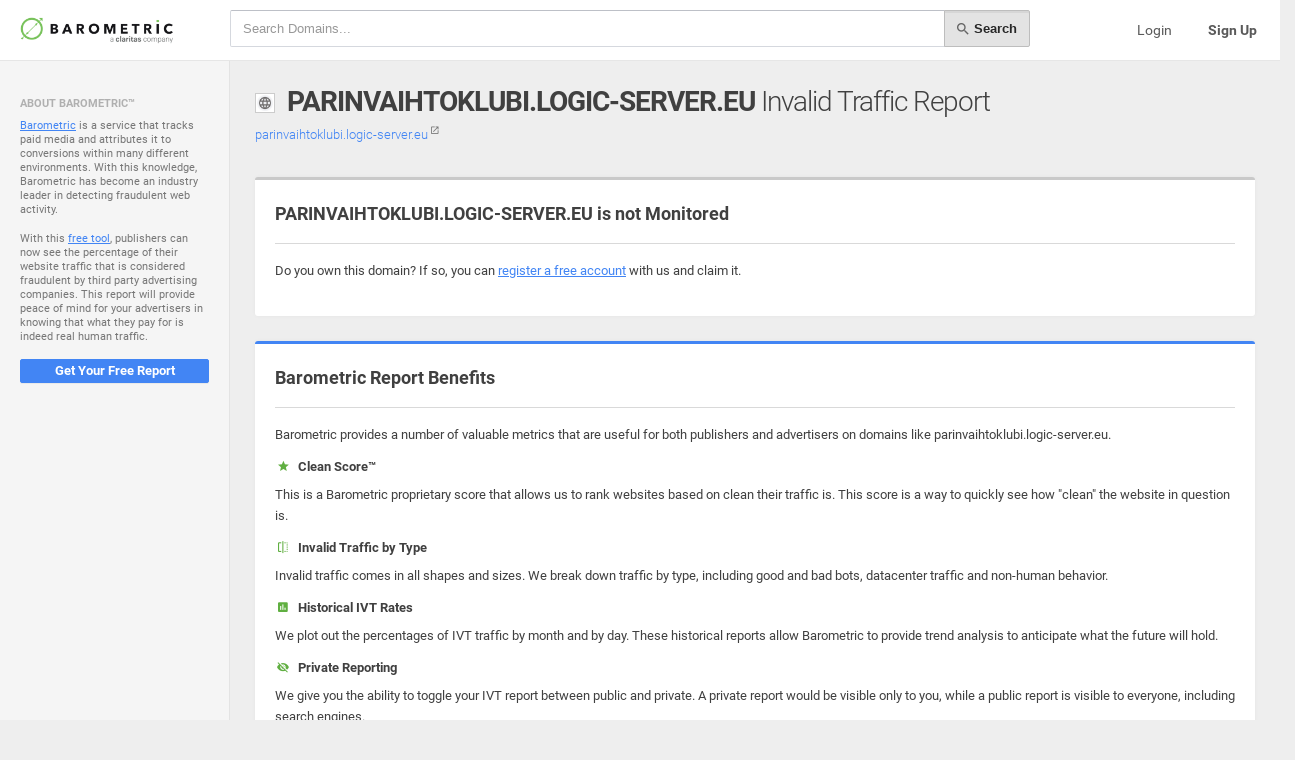

--- FILE ---
content_type: text/html; charset=UTF-8
request_url: https://fivt.barometric.com/domain/parinvaihtoklubi.logic-server.eu
body_size: 10675
content:
<!DOCTYPE html>
<html lang="en">
  <head>
    <meta charset="utf-8">
    <meta name="viewport" content="width=device-width, initial-scale=1.0, maximum-scale=1.0, user-scalable=no">
    <meta http-equiv="X-UA-Compatible" content="IE=edge">
    <meta name="description" content="">
		
				
    <title>parinvaihtoklubi.logic-server.eu - Invalid Traffic Report</title>
    
    <link rel="shortcut icon" href="https://fivt.barometric.com/favicon.ico">
    <link rel="stylesheet" type="text/css" href="https://fivt.barometric.com/assets/lib/perfect-scrollbar/css/perfect-scrollbar.min.css"/>
    <link  href="https://fivt.barometric.com/assets/css/fontawesome/font-awesome.min.css?v=" rel="stylesheet" >
    <link rel="stylesheet" type="text/css" href="https://fivt.barometric.com/assets/lib/material-design-icons/css/material-design-iconic-font.min.css"/><!--[if lt IE 9]>
    <script src="https://oss.maxcdn.com/html5shiv/3.7.2/html5shiv.min.js"></script>
    <script src="https://oss.maxcdn.com/respond/1.4.2/respond.min.js"></script>
    <![endif]-->
    <link rel="stylesheet" href="https://fivt.barometric.com/assets/css/style.css?v=1.111" type="text/css"/>
    
    <script src="https://fivt.barometric.com/assets/lib/jquery/jquery.min.js" type="text/javascript"></script>
    <script src="https://fivt.barometric.com/assets/lib/perfect-scrollbar/js/perfect-scrollbar.jquery.min.js" type="text/javascript"></script>
    <script src="https://fivt.barometric.com/assets/js/main.js" type="text/javascript"></script>
    <script src="https://fivt.barometric.com/assets/lib/bootstrap/dist/js/bootstrap.min.js" type="text/javascript"></script>
    <script src="https://fivt.barometric.com/assets/lib/jquery-flot/jquery.flot.js" type="text/javascript"></script>
    <script src="https://fivt.barometric.com/assets/lib/jquery-flot/jquery.flot.resize.js" type="text/javascript"></script>
    <script src="https://fivt.barometric.com/assets/lib/jquery-flot/plugins/jquery.flot.orderBars.js" type="text/javascript"></script>
    <script src="https://fivt.barometric.com/assets/js/jquery.flot.comments.js?v111" type="text/javascript"></script>
    <script src="https://fivt.barometric.com/assets/js/jquery.flot.dashes.js" type="text/javascript"></script>
    <script src="https://fivt.barometric.com/assets/js/jquery.bootstrap-growl.min.js" type="text/javascript" ></script>

    <script type="text/javascript">
      $(document).ready(function(){
      	//initialize the javascript
      	App.init();
     });
    </script> 	
    
    		
  </head>
  <body>
  	
  	  	
    <div class="be-wrapper">
      <nav class="navbar navbar-default navbar-fixed-top be-top-header">
        <div class="container-fluid">
          <div class="navbar-header"><a href="https://fivt.barometric.com/" class="navbar-brand"></a>
          </div>

					<div class="be-right-navbar be-right-navbar-flex clearfix">
            <div class="search-container clearfix">
            	<h4 class="visible-xs hidden-sm hidden-lg hidden-xl" style="margin:10px 0;" ><img src="https://fivt.barometric.com//assets/img/logo1.png" style="height:25px;" />
            		
            		<small class="pull-right text-muted">
            			
            			            				<!-- NOT logged in -->
            				<a href="https://fivt.barometric.com/login" class="text-muted" >Login</a> &nbsp;&bull;&nbsp; <a href="https://fivt.barometric.com/registration"><b>Sign Up</b></a>
            			            		</small>
            		
            	</h4>
              <form action="https://fivt.barometric.com/search" method="post" class="input-group input-group-sm">
                <input type="text" name="q" placeholder="Search Domains..." class="form-control search-input" ><span class="input-group-btn">
                <button type="submit" name="search" class="btn btn-default active"><i class="mdi mdi-search icon icon-left" ></i>&nbsp;Search</button></span>
              </form>
            </div>

						
							            <!-- only if logged out -->
	            <ul class="nav navbar-nav navbar-right hidden-xs hidden-sm">
	              <li><a href="https://fivt.barometric.com/login" class="text-muted">Login</a></li>
	              <li><a href="https://fivt.barometric.com/registration" class="text-primary"><b>Sign Up</b></a></li>     
	            </ul>
                        
          </div>
        </div>
      </nav>

	<div class="be-left-sidebar">
		<div class="left-sidebar-wrapper">
		  <div class="left-sidebar-spacer">
		    
		    <div class="left-sidebar-scroll">
  <div class="left-sidebar-content">
    
      
    <!-- TODO: only if logged out -->
    <ul class="sidebar-elements">
      <li class="divider">About Barometric&trade;</li>
      <li class="text-muted" style="margin:0px 20px;font-size:11px;" >
      	<p style="line-height:1.3" ><a href="http://barometric.com" target="_blank" >Barometric</a> is a service that tracks paid media and attributes it to conversions within many different environments. With this knowledge, Barometric has become an industry leader in detecting fraudulent web activity. </p>
      	<p style="line-height:1.3" >With this <a href="https://fivt.barometric.com/">free tool</a>, publishers can now see the percentage of their website traffic that is considered fraudulent by third party advertising companies. This report will provide peace of mind for your advertisers in knowing that what they pay for is indeed real human traffic.</p> 
      	<p><a href="https://fivt.barometric.com/registration" class="btn btn-block btn-primary btn-sm" >Get Your Free Report</a></p>
      </li>
    </ul>
  </div>
</div>		    
		  </div>
		</div>
	</div>

 <div class="be-content">

		 	
 	<div class="page-head row">
 		<hgroup class="col-sm-12 clearfix" >
 			<img src="https://logo.clearbit.com/parinvaihtoklubi.logic-server.eu" alt="parinvaihtoklubi.logic-server.eu Invalid Traffic Report" class="logo"  onerror="this.src='https://fivt.barometric.com/assets/img/altsite.png';"  >
    	<h1 class="page-head-title"><strong>PARINVAIHTOKLUBI.LOGIC-SERVER.EU</strong> Invalid Traffic Report</h1>
    	<h5 class="text-muted hidden-xs" >
    		<a href="http://parinvaihtoklubi.logic-server.eu" target="_blank" >parinvaihtoklubi.logic-server.eu <sup><i class="mdi mdi-open-in-new text-muted"></i></sup></a>
    	</h5>
    </hgroup>
  </div>
  
	<div class="main-content container-fluid">
		
		<div class="panel panel-border-color panel-border-color-default">
	    <div class="panel-heading panel-heading-divider ">    
				<strong>PARINVAIHTOKLUBI.LOGIC-SERVER.EU is not Monitored</strong>
			</div>
			<div class="panel-body" >
				<p>Do you own this domain? If so, you can <a href="https://fivt.barometric.com/registration">register a free account</a> with us and claim it.</p>
			</div>
		</div>
		
		<div class="panel panel-border-color panel-border-color-primary">
	    <div class="panel-heading panel-heading-divider ">  
	    	<strong>Barometric Report Benefits</strong>
	    </div>
			<div class="panel-body" >
				<p>Barometric provides a number of valuable metrics that are useful for both publishers and advertisers on domains like parinvaihtoklubi.logic-server.eu.</p>
				<h5><b><i class="mdi mdi-hc-fw mdi-star text-success icon"></i> &nbsp;Clean Score&trade;</b></h5><p>This is a Barometric proprietary score that allows us to rank websites based on clean their traffic is. This score is a way to quickly see how "clean" the website in question is.</p>
				<h5><b><i class="mdi mdi-hc-fw mdi-flip text-success icon"></i> &nbsp;Invalid Traffic by Type</b></h5><p>Invalid traffic comes in all shapes and sizes. We break down traffic by type, including good and bad bots, datacenter traffic and non-human behavior.</p>
				<h5><b><i class="mdi mdi-hc-fw mdi-chart text-success icon"></i> &nbsp;Historical IVT Rates</b></h5><p>We plot out the percentages of IVT traffic by month and by day. These historical reports allow Barometric to provide trend analysis to anticipate what the future will hold.</p>
				<h5><b><i class="mdi mdi-hc-fw mdi-eye-off text-success icon"></i> &nbsp;Private Reporting</b></h5><p>We give you the ability to toggle your IVT report between public and private. A private report would be visible only to you, while a public report is visible to everyone, including search engines.</p>		
		  
		  	<p><a href="https://fivt.barometric.com/registration" class="btn btn-primary" >Get Your Free Report</a> &nbsp;&nbsp;&nbsp;<span class="text-muted">or</span>&nbsp;&nbsp;&nbsp; <a href="https://fivt.barometric.com/login" >Login</a></p>
		  </div>
		</div>
		
		<p class="text-muted">parinvaihtoklubi.logic-server.eu - </p>	
		
		<hr />
      
    Similar Domains:<br />
    <small class="text-muted" >
    	<a href="https://fivt.barometric.com/domain/darknlovely.com"  class="text-muted" >darknlovely.com</a> &nbsp; <a href="https://fivt.barometric.com/domain/purepilatespower.com"  class="text-muted" >purepilatespower.com</a> &nbsp; <a href="https://fivt.barometric.com/domain/usbcyouthopenchampionships.com"  class="text-muted" >usbcyouthopenchampionships.com</a> &nbsp; <a href="https://fivt.barometric.com/domain/win61.ru"  class="text-muted" >win61.ru</a> &nbsp; <a href="https://fivt.barometric.com/domain/finland.amfly.eu"  class="text-muted" >finland.amfly.eu</a> &nbsp; <a href="https://fivt.barometric.com/domain/horizondistribution.com"  class="text-muted" >horizondistribution.com</a> &nbsp; <a href="https://fivt.barometric.com/domain/sextubefilms.com"  class="text-muted" >sextubefilms.com</a> &nbsp; <a href="https://fivt.barometric.com/domain/u.kpro.g.ol.fshop@creditourgentes.es"  class="text-muted" >u.Kpro.G.ol.Fshop@creditourgentes.es</a> &nbsp; <a href="https://fivt.barometric.com/domain/singlestreffen.egyforweb.com"  class="text-muted" >singlestreffen.egyforweb.com</a> &nbsp; <a href="https://fivt.barometric.com/domain/iaeu.es"  class="text-muted" >iaeu.es</a> &nbsp;     </small>
    
  </div>	
	</div>
		</div>
		<footer class=" xs-pb-20" >
			<div class="splash-footer text-muted">
				&copy; 2026 <b><a href="https://fivt.barometric.com/" class="text-muted" >Barometric</a></b> &nbsp;&nbsp;&bull;&nbsp;&nbsp; 
				<a href="https://fivt.barometric.com/terms" class="text-muted" >Terms and Conditions</a> &nbsp;&nbsp;&bull;&nbsp;&nbsp; 
				<a href="http://barometric.com/privacy" class="text-muted" >Privacy Policy</a> &nbsp;&nbsp;&bull;&nbsp;&nbsp; 
				<a href="mailto:fivt@barometric.com?subject=FIVT%20Introduction" class="text-muted" >Contact Us</a> &nbsp;&nbsp;&bull;&nbsp;&nbsp; 
				<a href="http://trkn.us/opt-out/" class="text-muted" >Opt Out</a>
			</div>
		</footer>
  </body>
</html> 